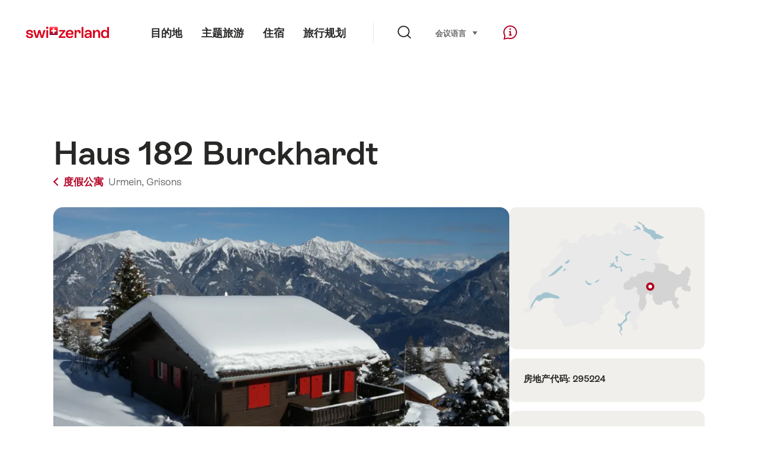

--- FILE ---
content_type: text/html; charset=utf-8
request_url: https://www.google.com/recaptcha/api2/aframe
body_size: 268
content:
<!DOCTYPE HTML><html><head><meta http-equiv="content-type" content="text/html; charset=UTF-8"></head><body><script nonce="HzkhuDhXVr6Bw7L7MU4tcQ">/** Anti-fraud and anti-abuse applications only. See google.com/recaptcha */ try{var clients={'sodar':'https://pagead2.googlesyndication.com/pagead/sodar?'};window.addEventListener("message",function(a){try{if(a.source===window.parent){var b=JSON.parse(a.data);var c=clients[b['id']];if(c){var d=document.createElement('img');d.src=c+b['params']+'&rc='+(localStorage.getItem("rc::a")?sessionStorage.getItem("rc::b"):"");window.document.body.appendChild(d);sessionStorage.setItem("rc::e",parseInt(sessionStorage.getItem("rc::e")||0)+1);localStorage.setItem("rc::h",'1768862689948');}}}catch(b){}});window.parent.postMessage("_grecaptcha_ready", "*");}catch(b){}</script></body></html>